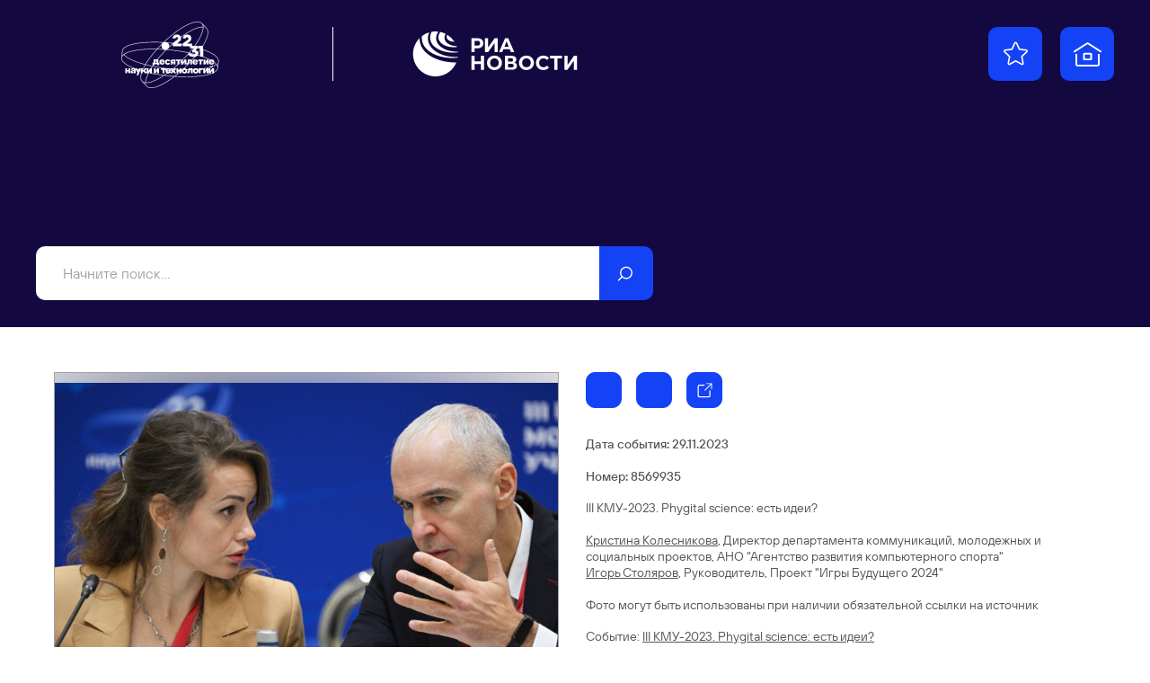

--- FILE ---
content_type: text/html; charset=utf-8
request_url: https://youngscientists2023.riamediabank.ru/media/8569935.html?context=list&list_sid=list_320851807
body_size: 3515
content:
<!DOCTYPE html><html lang="ru" class="kmu2023"><head><meta http-equiv="Content-Type" content="text/html; charset=utf-8"><title>III КМУ-2023. Phygital science: есть идеи? | Фотобанк КМУ-2023 - РИА Новости</title><meta name="viewport" content="width=device-width, initial-scale=1.0, shrink-to-fit=no"><meta name="theme-color" content="#140841"><meta property="og:url" content="https://youngscientists2023.riamediabank.ru/media/8569935.html?context=list&amp;list_sid=list_320851807"><meta property="og:title" content="III КМУ-2023. Phygital science: есть идеи?"><meta name="twitter:title" content="III КМУ-2023. Phygital science: есть идеи?"><meta name="description" content='III КМУ-2023. Phygital science: есть идеи?

Кристина Колесникова, Директор департамента коммуникаций, молодежных и социальных проектов, АНО "Агентство развития компьютерного спорта"
Игорь Столяров, Руководитель, Проект "Игры Будущего 2024"

Фото могут быть использованы при наличии обязательной ссылки на источник'><meta property="og:description" content='III КМУ-2023. Phygital science: есть идеи?

Кристина Колесникова, Директор департамента коммуникаций, молодежных и социальных проектов, АНО "Агентство развития компьютерного спорта"
Игорь Столяров, Руководитель, Проект "Игры Будущего 2024"

Фото могут быть использованы при наличии обязательной ссылки на источник'><meta name="twitter:description" content='III КМУ-2023. Phygital science: есть идеи?

Кристина Колесникова, Директор департамента коммуникаций, молодежных и социальных проектов, АНО "Агентство развития компьютерного спорта"
Игорь Столяров, Руководитель, Проект "Игры Будущего 2024"

Фото могут быть использованы при наличии обязательной ссылки на источник'><meta property="og:image" content="https://img.riamediabank.ru/images/vol6%2Fmedia%2Foriginal%2F0000%2F0856%2F99%2F000008569935_0%3A537%3A7592%3A4523_1200x630_80_0_0__s4vomh_c8dd96b039e4903191a843a9e9985a90.jpg"><meta name="twitter:image" content="https://img.riamediabank.ru/images/vol6%2Fmedia%2Foriginal%2F0000%2F0856%2F99%2F000008569935_0%3A537%3A7592%3A4523_1200x630_80_0_0__s4vomh_c8dd96b039e4903191a843a9e9985a90.jpg"><meta property="vk:image" content="https://img.riamediabank.ru/images/vol6%2Fmedia%2Foriginal%2F0000%2F0856%2F99%2F000008569935_0%3A834%3A7592%3A4227_1074x480_80_0_0__s4vomh_5fd978d1c4bfbe017d59752a3f26f07d.jpg"><meta property="og:type" content="article"><meta name="twitter:card" content="summary_large_image"><meta property="og:site_name" content="Фотобанк КМУ-2023 - РИА Новости"><meta property="article:published_time" content="2023-11-29T12:01:30+03:00"><meta property="article:modified_time" content="2023-11-29T12:20:41+03:00"><meta name="author" content="Рамиль Ситдиков"><link rel="icon" sizes="32x32" href="/i/kmu2023/favicon.ico?6a133191"><link rel="icon" type="image/svg+xml" href="/i/kmu2023/favicon.svg?43b93316"><link rel="apple-touch-icon" sizes="180x180" href="/i/kmu2023/apple-touch-icon.png?08ce0ca5"><link rel="manifest" href="/manifest.json"><link rel="stylesheet" href="/vendor.css?dbcc499b"><link rel="stylesheet" href="/app.css?40f1926b"><link rel="canonical" href="https://youngscientists2023.riamediabank.ru/media/8569935.html"><script src="/vendor.js?f47ec1af" defer></script><script src="/app.js?02053958" defer></script><script src="https://yastatic.net/share2/share.js" async=""></script></head><body class="layout" data-page="media"><div class="layout__content"><header class="header"><div class="header__bg"></div><div class="header__container container"><div class="header__wrapper"><div class="header__main"><div class="header__main-inner"><div class="header__sidebar"><div class="logo header__logo"><a class="logo__event" href="https://%D0%BA%D0%BE%D0%BD%D0%B3%D1%80%D0%B5%D1%81%D1%81.%D0%BD%D0%B0%D1%83%D0%BA%D0%B0.%D1%80%D1%84/"><svg class="svg svg_kmu2023_logo_rus_color"><use href="/sprite.svg?7c74824b#kmu2023_logo_rus_color"></use></svg></a><hr class="logo__line"><a class="logo__agency" href="https://ria.ru/"><svg class="svg svg_ria_logo_rus_color"><use href="/sprite.svg?7c74824b#ria_logo_rus_color"></use></svg></a></div><div class="header__buttons"><a class="header__button header__button_favorites" href="/lightboxes/favorites.html" data-tippy-content="Избранное"><svg class="svg svg_lightbox"><use href="/sprite.svg?7c74824b#lightbox"></use></svg></a><a class="header__button header__button_home" href="/" rel="home" data-tippy-content="На главную"><svg class="svg svg_home"><use href="/sprite.svg?7c74824b#home"></use></svg></a></div></div><form class="search-query header__query-form" action="/search/"><input class="search-query__query" type="search" name="query" value="" autocomplete="off" placeholder="Начните поиск..."><button class="search-query__submit" type="submit" data-tippy-content="Искать"><svg class="svg svg_search"><use href="/sprite.svg?7c74824b#search"></use></svg></button></form></div></div></div></div></header><main class="main main_media"><div class="media"><article class="media__item" data-media-id="8569935" hidden=""></article><template id="media-templates"><article class="media__item" data-media-id="8569935" data-title="III КМУ-2023. Phygital science: есть идеи? | Фотобанк КМУ-2023 - РИА Новости"><div class="media__col_l"><figure class="media__figure"><img src="https://img.riamediabank.ru/images/vol6%2Fmedia%2Foriginal%2F0000%2F0856%2F99%2F000008569935_0%3A0%3A0%3A0_1400x1000_80_0_1_8569935-rus_ria-8569935-preview_s4vomh_64ee04dbde7e869c0f40ca6241bbcbd3.jpg" alt="III КМУ-2023. Phygital science: есть идеи?" class="media__backdrop" decoding="async"><img src="https://img.riamediabank.ru/images/vol6%2Fmedia%2Foriginal%2F0000%2F0856%2F99%2F000008569935_0%3A0%3A0%3A0_1400x1000_80_0_1_8569935-rus_ria-8569935-preview_s4vomh_64ee04dbde7e869c0f40ca6241bbcbd3.jpg" alt="III КМУ-2023. Phygital science: есть идеи?" class="media__img" decoding="async"></figure></div><div class="media__col_r"><div class="media__buttons"><button class="media__button media__button_download button button_icon" data-download="" data-media-id="8569935" data-tippy-content="Скачать"><svg class="svg svg_download"><use href="/sprite.svg?7c74824b#download"></use></svg><svg class="svg svg_spinner"><use href="/sprite.svg?7c74824b#spinner"></use></svg><svg class="svg svg_spinner_done"><use href="/sprite.svg?7c74824b#spinner_done"></use></svg></button><button class="media__button media__button_favorites button button_icon" data-favorites="add" data-media-id="8569935" data-tippy-content="Добавить в Избранное" data-tippy-content-add="Добавить в Избранное" data-tippy-content-remove="Удалить из Избранного"><svg class="svg svg_lightbox"><use href="/sprite.svg?7c74824b#lightbox"></use></svg><svg class="svg svg_lightbox_solid"><use href="/sprite.svg?7c74824b#lightbox_solid"></use></svg><svg class="svg svg_spinner"><use href="/sprite.svg?7c74824b#spinner"></use></svg></button><div class="button-share ya-share2" data-services="telegram,vkontakte,odnoklassniki" data-limit="0" data-bare="" data-lang="ru" data-tippy-content="Поделиться" data-title="III КМУ-2023. Phygital science: есть идеи? | Фотобанк КМУ-2023 - РИА Новости" data-url="https://youngscientists2023.riamediabank.ru/media/8569935.html?context=list&amp;list_sid=list_320851807"><button class="button-share__button button button_icon"><svg class="svg svg_move"><use href="/sprite.svg?7c74824b#move"></use></svg></button></div></div><ul class="media__details media__details_top"><li>Дата события: 29.11.2023</li><li>Номер: 8569935</li></ul><h3 class="media__description">III КМУ-2023. Phygital science: есть идеи?

<a href="/search/?query=%D0%9A%D1%80%D0%B8%D1%81%D1%82%D0%B8%D0%BD%D0%B0%20%D0%9A%D0%BE%D0%BB%D0%B5%D1%81%D0%BD%D0%B8%D0%BA%D0%BE%D0%B2%D0%B0" rel="search">Кристина Колесникова</a>, Директор департамента коммуникаций, молодежных и социальных проектов, АНО "Агентство развития компьютерного спорта"
<a href="/search/?query=%D0%98%D0%B3%D0%BE%D1%80%D1%8C%20%D0%A1%D1%82%D0%BE%D0%BB%D1%8F%D1%80%D0%BE%D0%B2" rel="search">Игорь Столяров</a>, Руководитель, Проект "Игры Будущего 2024"

Фото могут быть использованы при наличии обязательной ссылки на источник</h3><ul class="media__details media__details_story"><li>Cобытие: <a href="/story/list_320851807/">III КМУ-2023. Phygital science: есть идеи?</a></li></ul><ul class="media__details"><li>Автор: Рамиль Ситдиков</li><li>Источник: Фотохост Конгресса молодых учёных</li><li>Место: <a href="/search/?region_id=291122923" rel="search">Федеральная территория "Сириус"</a>, <a href="/search/?country_id=1" rel="search">Россия</a></li></ul></div></article></template></div></main></div><footer class="footer"><div class="logo footer__logo"><a class="logo__event" href="https://%D0%BA%D0%BE%D0%BD%D0%B3%D1%80%D0%B5%D1%81%D1%81.%D0%BD%D0%B0%D1%83%D0%BA%D0%B0.%D1%80%D1%84/"><svg class="svg svg_kmu2023_logo_rus_color"><use href="/sprite.svg?7c74824b#kmu2023_logo_rus_color"></use></svg></a><hr class="logo__line"><a class="logo__agency" href="https://ria.ru/"><svg class="svg svg_ria_logo_rus_color"><use href="/sprite.svg?7c74824b#ria_logo_rus_color"></use></svg></a></div><div class="footer__links"><ul>
				<li>Материалы, размещаемые на сайте, доступны участникам КМУ-2023, а также средствам массовой информации в целях освещения мероприятия. При использовании обязательно указание имени автора и источника: «Имя автора/фотохост-агентство РИА Новости».</li>
			</ul><ul>
				<li><a href="/about/">О проекте</a></li>
				<li class="footer__mt"><a href="https://riamediabank.ru/">РИА Новости Медиабанк</a></li>
				<li class="footer__mt"><a href="https://%D0%BA%D0%BE%D0%BD%D0%B3%D1%80%D0%B5%D1%81%D1%81.%D0%BD%D0%B0%D1%83%D0%BA%D0%B0.%D1%80%D1%84/">Официальный сайт КМУ 2023</a></li>
			</ul><ul>
				<li class="footer__header">Техподдержка</li>
				<li><a href="mailto:photohost@ria.ru">photohost@ria.ru</a></li>
			</ul></div><span class="footer__copy">© 2026 МИА РОССИЯ СЕГОДНЯ</span></footer><script type="application/json" id="message-dialog-presets">{"error":{"title":"Произошла непредвиденная ошибка","text":"Если проблема повторится, обратитесь в службу поддержки."}}</script><script type="application/json" id="lightboxes-settings">{"favoritesUrl":"/lightboxes/favorites.html","locale":{"delete":"Удалить","addedToFavs":"Добавлено в Избранное","goTo":"Перейти","removedFromFavs":"Удалено из Избранного"}}</script></body></html>
